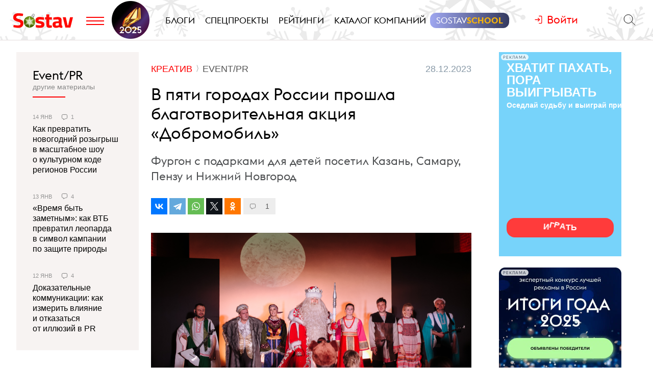

--- FILE ---
content_type: text/html; charset=utf-8
request_url: https://www.sostav.ru/publication/dobromobil-blagotvoritelnost-aktsiya-65281.html
body_size: 15580
content:
<!DOCTYPE html> <html lang="ru"> <head> <title>В пяти городах России прошла благотворительная акция «Добромобиль»</title> <meta property="og:title" content="В пяти городах России прошла благотворительная акция «Добромобиль»" /> <meta property="description" content="Фургон с подарками для детей посетил Казань, Самару, Пензу и Нижний Новгород" /> <meta property="og:description" content="Фургон с подарками для детей посетил Казань, Самару, Пензу и Нижний Новгород" /> <meta property="og:type" content="article" /> <link href="https://www.sostav.ru/publication/dobromobil-blagotvoritelnost-aktsiya-65281.html" rel="canonical" /> <meta property="og:url" content="https://www.sostav.ru/publication/dobromobil-blagotvoritelnost-aktsiya-65281.html" /> <meta property="og:image" content="https://www.sostav.ru/images/news/2023/12/26/preview/65281_social.jpg?rnd=822721" /> <meta property="og:image:width" content="1024" /> <meta property="og:image:height" content="512" /> <meta property="crawl:image" content="https://www.sostav.ru/images/news/2023/12/26/preview/65281_st.jpg" /> <script type="application/ld+json">{"@context":"http:\/\/schema.org","@type":"NewsArticle","headline":"\u0412 \u043f\u044f\u0442\u0438 \u0433\u043e\u0440\u043e\u0434\u0430\u0445 \u0420\u043e\u0441\u0441\u0438\u0438 \u043f\u0440\u043e\u0448\u043b\u0430 \u0431\u043b\u0430\u0433\u043e\u0442\u0432\u043e\u0440\u0438\u0442\u0435\u043b\u044c\u043d\u0430\u044f \u0430\u043a\u0446\u0438\u044f \u00ab\u0414\u043e\u0431\u0440\u043e\u043c\u043e\u0431\u0438\u043b\u044c\u00bb","url":"https:\/\/www.sostav.ru\/publication\/dobromobil-blagotvoritelnost-aktsiya-65281.html","mainEntityOfPage":{"@type":"WebPage","@id":"https:\/\/www.sostav.ru\/publication\/dobromobil-blagotvoritelnost-aktsiya-65281.html#article_content"},"datePublished":"2023-12-28 07:00:00","dateCreated":"2023-12-26 15:13:04","dateModified":"2023-12-28 07:00:00","description":"\u0424\u0443\u0440\u0433\u043e\u043d \u0441 \u043f\u043e\u0434\u0430\u0440\u043a\u0430\u043c\u0438 \u0434\u043b\u044f \u0434\u0435\u0442\u0435\u0439 \u043f\u043e\u0441\u0435\u0442\u0438\u043b \u041a\u0430\u0437\u0430\u043d\u044c, \u0421\u0430\u043c\u0430\u0440\u0443, \u041f\u0435\u043d\u0437\u0443 \u0438 \u041d\u0438\u0436\u043d\u0438\u0439 \u041d\u043e\u0432\u0433\u043e\u0440\u043e\u0434","text":"\u0412&nbsp;\u043f\u0440\u0435\u0434\u0434\u0432\u0435\u0440\u0438\u0438 \u043d\u043e\u0432\u043e\u0433\u043e\u0434\u043d\u0438\u0445 \u043f\u0440\u0430\u0437\u0434\u043d\u0438\u043a\u043e\u0432 \u043f\u0440\u043e\u0448\u043b\u0430 \u0431\u043b\u0430\u0433\u043e\u0442\u0432\u043e\u0440\u0438\u0442\u0435\u043b\u044c\u043d\u0430\u044f \u0430\u043a\u0446\u0438\u044f &laquo;\u0414\u043e\u0431\u0440\u043e\u043c\u043e\u0431\u0438\u043b\u044c&raquo;. \u0414\u0435\u0434 \u041c\u043e\u0440\u043e\u0437 \u0438&nbsp;\u0421\u043d\u0435\u0433\u0443\u0440\u043e\u0447\u043a\u0430 \u043f\u0440\u0438\u0432\u0435\u0437\u043b\u0438 \u043f\u043e\u0434\u0430\u0440\u043a\u0438 \u0438&nbsp;\u0432\u043e\u043b\u0448\u0435\u0431\u043d\u043e\u0435 \u043d\u0430\u0441\u0442\u0440\u043e\u0435\u043d\u0438\u0435 \u0434\u043b\u044f \u043f\u043e\u0434\u043e\u043f\u0435\u0447\u043d\u044b\u0445 \u0434\u0435\u0442\u0441\u043a\u0438\u0445 \u0434\u043e\u043c\u043e\u0432 \u0438&nbsp;\u0441\u043e\u0446\u0438\u0430\u043b\u044c\u043d\u043e-\u0440\u0435\u0430\u0431\u0438\u043b\u0438\u0442\u0430\u0446\u0438\u043e\u043d\u043d\u044b\u0445 \u0446\u0435\u043d\u0442\u0440\u043e\u0432. \u041c\u0438\u0441\u0441\u0438\u044f \u043f\u0440\u043e\u0435\u043a\u0442\u0430 \u0437\u0430\u043a\u043b\u044e\u0447\u0430\u043b\u0430\u0441\u044c \u0432&nbsp;\u0441\u043e\u0437\u0434\u0430\u043d\u0438\u0438 \u0431\u043e\u043b\u044c\u0448\u043e\u0439 &laquo;\u043a\u043e\u043b\u043b\u0430\u0431\u043e\u0440\u0430\u0446\u0438\u0438 \u0434\u043e\u0431\u0440\u0430&raquo; \u0438&nbsp;\u043f\u043e\u0434\u0434\u0435\u0440\u0436\u043a\u0435 \u0442\u0435\u0445, \u0434\u043b\u044f \u043a\u043e\u0433\u043e \u044d\u0442\u043e \u043e\u0441\u043e\u0431\u0435\u043d\u043d\u043e \u0432\u0430\u0436\u043d\u043e. \u041f\u043e\u0434\u0440\u043e\u0431\u043d\u043e\u0441\u0442\u0438 Sostav \u0440\u0430\u0441\u0441\u043a\u0430\u0437\u0430\u043b\u0438 \u043f\u0440\u0435\u0434\u0441\u0442\u0430\u0432\u0438\u0442\u0435\u043b\u0438 &laquo;\u0414\u043e\u0431\u0440\u043e\u043c\u043e\u0431\u0438\u043b\u044f&raquo;.\u0426\u0435\u043b\u044c\u0413\u0440\u0443\u043f\u043f\u0430 \u043a\u043e\u043c\u043f\u0430\u043d\u0438\u0439 &laquo;\u0421\u043e\u0432\u0440\u0435\u043c\u0435\u043d\u043d\u044b\u0435 \u0442\u0440\u0430\u043d\u0441\u043f\u043e\u0440\u0442\u043d\u044b\u0435 \u0442\u0435\u0445\u043d\u043e\u043b\u043e\u0433\u0438\u0438&raquo; (\u0421\u0422\u0422)&nbsp;&mdash; \u0434\u0438\u0441\u0442\u0440\u0438\u0431\u044c\u044e\u0442\u043e\u0440 \u0440\u043e\u0441\u0441\u0438\u0439\u0441\u043a\u043e\u0439 \u043a\u043e\u043c\u043c\u0435\u0440\u0447\u0435\u0441\u043a\u043e\u0439 \u0438&nbsp;\u043f\u0430\u0441\u0441\u0430\u0436\u0438\u0440\u0441\u043a\u043e\u0439 \u0442\u0435\u0445\u043d\u0438\u043a\u0438&nbsp;&mdash; \u043f\u0440\u043e\u0432\u043e\u0434\u0438\u0442 \u0431\u043b\u0430\u0433\u043e\u0442\u0432\u043e\u0440\u0438\u0442\u0435\u043b\u044c\u043d\u0443\u044e \u0430\u043a\u0446\u0438\u044e &laquo;\u0414\u043e\u0431\u0440\u043e\u043c\u043e\u0431\u0438\u043b\u044c&raquo; \u0432&nbsp;\u043f\u0440\u0435\u0434\u0434\u0432\u0435\u0440\u0438\u0438 \u043d\u043e\u0432\u043e\u0433\u043e\u0434\u043d\u0438\u0445 \u043f\u0440\u0430\u0437\u0434\u043d\u0438\u043a\u043e\u0432 \u0441&nbsp;2021 \u0433\u043e\u0434\u0430. \u0412&nbsp;\u0440\u0430\u043c\u043a\u0430\u0445 \u043f\u0440\u043e\u0435\u043a\u0442\u0430 \u043a\u043e\u043c\u043f\u0430\u043d\u0438\u044f \u043f\u0440\u0438\u0432\u043e\u0437\u0438\u0442 \u043f\u043e\u0434\u0430\u0440\u043a\u0438 \u0438&nbsp;\u0432\u043e\u043b\u0448\u0435\u0431\u043d\u043e\u0435 \u043d\u0430\u0441\u0442\u0440\u043e\u0435\u043d\u0438\u0435 \u0434\u043b\u044f \u043f\u043e\u0434\u043e\u043f\u0435\u0447\u043d\u044b\u0445 \u0434\u0435\u0442\u0441\u043a\u0438\u0445 \u0434\u043e\u043c\u043e\u0432, \u0431\u043b\u0430\u0433\u043e\u0442\u0432\u043e\u0440\u0438\u0442\u0435\u043b\u044c\u043d\u044b\u0445 \u0444\u043e\u043d\u0434\u043e\u0432 \u0438&nbsp;\u0441\u043e\u0446\u0438\u0430\u043b\u044c\u043d\u043e-\u0440\u0435\u0430\u0431\u0438\u043b\u0438\u0442\u0430\u0446\u0438\u043e\u043d\u043d\u044b\u0445 \u0446\u0435\u043d\u0442\u0440\u043e\u0432 \u041d\u0438\u0436\u0435\u0433\u043e\u0440\u043e\u0434\u0441\u043a\u043e\u0439 \u043e\u0431\u043b\u0430\u0441\u0442\u0438. \u0412&nbsp;\u044d\u0442\u043e\u043c \u0433\u043e\u0434\u0443 \u0421\u0422\u0422 \u0442\u0440\u0435\u0431\u043e\u0432\u0430\u043b\u043e\u0441\u044c \u043f\u0440\u0438\u0432\u043b\u0435\u0447\u044c \u0432\u043d\u0438\u043c\u0430\u043d\u0438\u0435 \u043d\u0435&nbsp;\u043c\u0435\u043d\u0435\u0435 15 \u043f\u0430\u0440\u0442\u043d\u0451\u0440\u043e\u0432 \u043a&nbsp;\u0431\u043b\u0430\u0433\u043e\u0442\u0432\u043e\u0440\u0438\u0442\u0435\u043b\u044c\u043d\u043e\u0439 \u0438\u043d\u0438\u0446\u0438\u0430\u0442\u0438\u0432\u0435, \u0447\u0442\u043e\u0431\u044b \u0443\u0432\u0435\u043b\u0438\u0447\u0438\u0442\u044c \u043c\u0430\u0441\u0448\u0442\u0430\u0431 \u043f\u0440\u043e\u0435\u043a\u0442\u0430 \u0438&nbsp;\u0440\u0430\u0441\u0448\u0438\u0440\u0438\u0442\u044c &laquo;\u043a\u043e\u043b\u043b\u0430\u0431\u043e\u0440\u0430\u0446\u0438\u044e \u0434\u043e\u0431\u0440\u0430&raquo; \u043d\u0430&nbsp;\u0440\u0430\u0437\u043d\u044b\u0435 \u0440\u0435\u0433\u0438\u043e\u043d\u044b \u0420\u043e\u0441\u0441\u0438\u0438, \u0430&nbsp;\u0442\u0430\u043a\u0436\u0435 \u0441\u0442\u0440\u0430\u043d\u044b \u0421\u041d\u0413.\u0420\u0435\u0430\u043b\u0438\u0437\u0430\u0446\u0438\u044f\u0421\u0422\u0422 \u043d\u0430\u0447\u0430\u043b\u0430 \u0430\u043a\u0446\u0438\u044e &laquo;\u0414\u043e\u0431\u0440\u043e\u043c\u043e\u0431\u0438\u043b\u044c&raquo; \u0441&nbsp;\u043f\u043e\u0441\u0435\u0449\u0435\u043d\u0438\u044f \u0440\u0435\u0437\u0438\u0434\u0435\u043d\u0446\u0438\u0438 \u0414\u0435\u0434\u0430 \u041c\u043e\u0440\u043e\u0437\u0430 \u0432&nbsp;\u0412\u0435\u043b\u0438\u043a\u043e\u043c \u0423\u0441\u0442\u044e\u0433\u0435, \u0433\u0434\u0435 \u0433\u043b\u0430\u0432\u043d\u044b\u0439 \u0432\u043e\u043b\u0448\u0435\u0431\u043d\u0438\u043a \u0441\u0442\u0440\u0430\u043d\u044b \u0434\u0430\u043b \u0441\u0442\u0430\u0440\u0442 \u0431\u043b\u0430\u0433\u043e\u0442\u0432\u043e\u0440\u0438\u0442\u0435\u043b\u044c\u043d\u043e\u0439 \u0438\u043d\u0438\u0446\u0438\u0430\u0442\u0438\u0432\u0435 \u0438&nbsp;\u043e\u0442\u043f\u0440\u0430\u0432\u0438\u043b\u0441\u044f \u043d\u0430&nbsp;\u0430\u0432\u0442\u043e\u043c\u043e\u0431\u0438\u043b\u044c\u043d\u044b\u0439 \u0437\u0430\u0432\u043e\u0434 \u0432&nbsp;\u041d\u0438\u0436\u043d\u0435\u043c \u041d\u043e\u0432\u0433\u043e\u0440\u043e\u0434\u0435, \u0447\u0442\u043e\u0431\u044b \u043b\u0438\u0447\u043d\u043e \u0443\u0434\u043e\u0441\u0442\u043e\u0432\u0435\u0440\u0438\u0442\u044c\u0441\u044f \u0432&nbsp;\u043a\u0430\u0447\u0435\u0441\u0442\u0432\u0435 \u043c\u0430\u0448\u0438\u043d, \u043a\u043e\u0442\u043e\u0440\u044b\u0435 \u0441\u0442\u0430\u043b\u0438 \u043d\u0430\u0441\u0442\u043e\u044f\u0449\u0438\u043c\u0438 &laquo;\u0430\u0432\u0442\u043e\u043c\u043e\u0431\u0438\u043b\u044f\u043c\u0438 \u0434\u043e\u0431\u0440\u0430&raquo;. \u041f\u043e\u0441\u043b\u0435 \u044d\u0442\u043e\u0433\u043e \u044f\u0440\u043a\u043e-\u043a\u0440\u0430\u0441\u043d\u044b\u0439 \u0444\u0443\u0440\u0433\u043e\u043d \u0441&nbsp;\u043f\u043e\u0434\u0430\u0440\u043a\u0430\u043c\u0438 &laquo;\u0421\u043e\u0431\u043e\u043b\u044c&nbsp;NN&raquo;, \u0432\u044b\u043f\u043e\u043b\u043d\u044f\u044e\u0449\u0438\u0439 \u0440\u043e\u043b\u044c &laquo;\u0414\u043e\u0431\u0440\u043e\u043c\u043e\u0431\u0438\u043b\u044f&raquo;, \u043f\u043e\u0441\u0435\u0442\u0438\u043b \u043f\u044f\u0442\u044c \u0433\u043e\u0440\u043e\u0434\u043e\u0432 \u0420\u043e\u0441\u0441\u0438\u0438. \u041e\u043d&nbsp;\u043d\u0430\u0447\u0430\u043b \u0441\u0432\u043e\u0451 \u043f\u0443\u0442\u0435\u0448\u0435\u0441\u0442\u0432\u0438\u0435 \u0441&nbsp;\u0427\u0435\u0431\u043e\u043a\u0441\u0430\u0440, \u0437\u0430\u0442\u0435\u043c \u043d\u0430\u043f\u0440\u0430\u0432\u0438\u043b\u0441\u044f \u0432&nbsp;\u041a\u0430\u0437\u0430\u043d\u044c, \u0421\u0430\u043c\u0430\u0440\u0443 \u0438&nbsp;\u041f\u0435\u043d\u0437\u0443, \u0433\u0434\u0435 \u0414\u0435\u0434 \u041c\u043e\u0440\u043e\u0437 \u0438&nbsp;\u0421\u043d\u0435\u0433\u0443\u0440\u043e\u0447\u043a\u0430 \u043f\u043e\u0434\u0435\u043b\u0438\u043b\u0438\u0441\u044c \u0440\u0430\u0434\u043e\u0441\u0442\u044c\u044e, \u0432\u043e\u043b\u0448\u0435\u0431\u0441\u0442\u0432\u043e\u043c \u0438&nbsp;\u043d\u0430\u0441\u0442\u043e\u044f\u0449\u0438\u043c \u043f\u0440\u0430\u0437\u0434\u043d\u0438\u043a\u043e\u043c \u0441&nbsp;\u043f\u043e\u0434\u043e\u043f\u0435\u0447\u043d\u044b\u043c\u0438 \u0434\u0435\u0442\u0441\u043a\u0438\u0445 \u0434\u043e\u043c\u043e\u0432 \u0438&nbsp;\u0441\u043e\u0446\u0438\u0430\u043b\u044c\u043d\u043e-\u0440\u0435\u0430\u0431\u0438\u043b\u0438\u0442\u0430\u0446\u0438\u043e\u043d\u043d\u044b\u0445 \u0446\u0435\u043d\u0442\u0440\u043e\u0432. \u0417\u0430\u0432\u0435\u0440\u0448\u0430\u044e\u0449\u0435\u0439 \u043e\u0441\u0442\u0430\u043d\u043e\u0432\u043a\u043e\u0439 \u0441\u0442\u0430\u043b \u041d\u0438\u0436\u043d\u0438\u0439 \u041d\u043e\u0432\u0433\u043e\u0440\u043e\u0434, \u0433\u0434\u0435 \u043f\u0440\u043e\u0448\u043b\u043e \u0441\u043a\u0430\u0437\u043e\u0447\u043d\u043e\u0435 \u043f\u0440\u0435\u0434\u0441\u0442\u0430\u0432\u043b\u0435\u043d\u0438\u0435 \u0432&nbsp;&laquo;\u0413\u043e\u0441\u0443\u0434\u0430\u0440\u0441\u0442\u0432\u0435\u043d\u043d\u043e\u043c \u0446\u0435\u043d\u0442\u0440\u0435 \u0441\u043e\u0432\u0440\u0435\u043c\u0435\u043d\u043d\u043e\u0433\u043e \u0438\u0441\u043a\u0443\u0441\u0441\u0442\u0432\u0430 \u0410\u0440\u0441\u0435\u043d\u0430\u043b&raquo;, \u043a\u043e\u0442\u043e\u0440\u043e\u0435 \u043f\u043e\u0441\u0435\u0442\u0438\u043b\u0438 \u0431\u043e\u043b\u0435\u0435 100 \u0434\u0435\u0442\u0435\u0439 \u0438\u0437&nbsp;\u0434\u0435\u0442\u0441\u043a\u0438\u0445 \u0434\u043e\u043c\u043e\u0432 \u0438&nbsp;\u0431\u043b\u0430\u0433\u043e\u0442\u0432\u043e\u0440\u0438\u0442\u0435\u043b\u044c\u043d\u044b\u0445 \u0444\u043e\u043d\u0434\u043e\u0432. \u041c\u0430\u043b\u0435\u043d\u044c\u043a\u0438\u0435 \u0433\u043e\u0441\u0442\u0438 \u0432\u0441\u0442\u0440\u0435\u0442\u0438\u043b\u0438\u0441\u044c \u0441&nbsp;\u0414\u0435\u0434\u043e\u043c \u041c\u043e\u0440\u043e\u0437\u043e\u043c \u0438\u0437&nbsp;\u0412\u0435\u043b\u0438\u043a\u043e\u0433\u043e \u0423\u0441\u0442\u044e\u0433\u0430 \u0438&nbsp;\u043f\u043e\u043b\u0443\u0447\u0438\u043b\u0438 \u043f\u043e\u0434\u0430\u0440\u043a\u0438. \u0422\u0430\u043a\u0436\u0435, \u043f\u043e\u043c\u0438\u043c\u043e &laquo;\u0421\u043e\u0431\u043e\u043b\u044c&nbsp;NN&raquo;, \u0432&nbsp;\u043f\u0440\u043e\u0435\u043a\u0442\u0435 \u0443\u0447\u0430\u0441\u0442\u0432\u043e\u0432\u0430\u043b\u0438 \u0430\u0432\u0442\u043e\u043c\u043e\u0431\u0438\u043b\u0438 &laquo;\u0413\u0430\u0437\u0435\u043b\u044c&nbsp;NN&raquo; \u0438&nbsp;&laquo;\u0412\u0430\u043b\u0434\u0430\u0439 8&raquo; \u0432&nbsp;\u0441\u043f\u0435\u0446\u0438\u0430\u043b\u044c\u043d\u043e\u0439 \u043e\u043a\u043b\u0435\u0439\u043a\u0435 &laquo;\u0414\u043e\u0431\u0440\u043e\u043c\u043e\u0431\u0438\u043b\u044c&raquo;. \u041e\u043d\u0438 \u0441\u0438\u043c\u0432\u043e\u043b\u0438\u0437\u0438\u0440\u043e\u0432\u0430\u043b\u0438 \u0431\u043e\u043b\u044c\u0448\u043e\u0435 \u0440\u0430\u0437\u043d\u043e\u043e\u0431\u0440\u0430\u0437\u0438\u0435 \u043a\u043e\u043c\u043c\u0435\u0440\u0447\u0435\u0441\u043a\u043e\u0439 \u0442\u0435\u0445\u043d\u0438\u043a\u0438, \u043a\u043e\u0442\u043e\u0440\u0430\u044f \u043c\u043e\u0436\u0435\u0442 \u0431\u044b\u0442\u044c \u0437\u0430\u0434\u0435\u0439\u0441\u0442\u0432\u043e\u0432\u0430\u043d\u0430 \u0432&nbsp;\u0441\u043e\u0446\u0438\u0430\u043b\u044c\u043d\u044b\u0445 \u043f\u0440\u043e\u0435\u043a\u0442\u0430\u0445. \u0420\u0435\u0437\u0443\u043b\u044c\u0442\u0430\u0442\u044b\u041f\u043e\u0434\u0430\u0440\u043a\u0438 \u043f\u043e\u043b\u0443\u0447\u0438\u043b\u0438 \u0431\u043e\u043b\u0435\u0435 600 \u0434\u0435\u0442\u0435\u0439 \u0432&nbsp;\u0427\u0435\u0431\u043e\u043a\u0441\u0430\u0440\u0430\u0445, \u041a\u0430\u0437\u0430\u043d\u0438, \u0421\u0430\u043c\u0430\u0440\u0435, \u041f\u0435\u043d\u0437\u0435 \u0438&nbsp;\u041d\u0438\u0436\u043d\u0435\u043c \u041d\u043e\u0432\u0433\u043e\u0440\u043e\u0434\u0435. \u041a\u0440\u043e\u043c\u0435 \u0442\u043e\u0433\u043e, \u043a&nbsp;\u0434\u043e\u0431\u0440\u043e\u0439 \u0442\u0440\u0430\u0434\u0438\u0446\u0438\u0438 \u043f\u0440\u0438\u0441\u043e\u0435\u0434\u0438\u043d\u0438\u043b\u0438\u0441\u044c \u0421\u041f\u0410\u041e &laquo;\u0418\u043d\u0433\u043e\u0441\u0441\u0442\u0440\u0430\u0445&raquo; \u0438&nbsp;\u043a\u043e\u043c\u043f\u0430\u043d\u0438\u044f Synergetic, \u043a\u043e\u0442\u043e\u0440\u044b\u0435 \u0441&nbsp;\u043f\u043e\u043c\u043e\u0449\u044c\u044e &laquo;\u0414\u043e\u0431\u0440\u043e\u043c\u043e\u0431\u0438\u043b\u044f&raquo; \u043f\u0440\u043e\u0434\u043e\u043b\u0436\u0430\u0442 \u043f\u0440\u0438\u0432\u043e\u0437\u0438\u0442\u044c \u043f\u043e\u0434\u0430\u0440\u043a\u0438 \u0434\u043b\u044f \u0434\u0435\u0442\u0441\u043a\u0438\u0445 \u0434\u043e\u043c\u043e\u0432, \u0431\u043b\u0430\u0433\u043e\u0442\u0432\u043e\u0440\u0438\u0442\u0435\u043b\u044c\u043d\u044b\u0445 \u0444\u043e\u043d\u0434\u043e\u0432 \u0438&nbsp;\u0441\u043e\u0446\u0438\u0430\u043b\u044c\u043d\u043e-\u0440\u0435\u0430\u0431\u0438\u043b\u0438\u0442\u0430\u0446\u0438\u043e\u043d\u043d\u044b\u0445 \u0446\u0435\u043d\u0442\u0440\u043e\u0432 \u0432&nbsp;\u0440\u0435\u0433\u0438\u043e\u043d\u0435. \u0412&nbsp;\u0447\u0438\u0441\u043b\u043e \u0443\u0447\u0430\u0441\u0442\u043d\u0438\u043a\u043e\u0432 \u0430\u043a\u0446\u0438\u0438 \u0442\u0430\u043a\u0436\u0435 \u0432\u043e\u0448\u043b\u0438 20 \u0434\u0438\u043b\u0435\u0440\u0441\u043a\u0438\u0445 \u0446\u0435\u043d\u0442\u0440\u043e\u0432 \u0438\u0437&nbsp;\u0441\u0435\u0440\u0432\u0438\u0441\u043d\u043e-\u0441\u0431\u044b\u0442\u043e\u0432\u043e\u0439 \u0441\u0435\u0442\u0438 \u0421\u0422\u0422 \u0432&nbsp;\u0427\u0435\u0431\u043e\u043a\u0441\u0430\u0440\u0430\u0445, \u041a\u0430\u0437\u0430\u043d\u0438, \u0421\u0430\u043c\u0430\u0440\u0435, \u041f\u0435\u043d\u0437\u0435, \u041d\u0438\u0436\u043d\u0435\u043c \u041d\u043e\u0432\u0433\u043e\u0440\u043e\u0434\u0435, \u0415\u043a\u0430\u0442\u0435\u0440\u0438\u043d\u0431\u0443\u0440\u0433\u0435, \u0421\u0430\u043d\u043a\u0442-\u041f\u0435\u0442\u0435\u0440\u0431\u0443\u0440\u0433\u0435, \u041f\u044f\u0442\u0438\u0433\u043e\u0440\u0441\u043a\u0435, \u041a\u0440\u0430\u0441\u043d\u043e\u0434\u0430\u0440\u0435, \u041b\u0438\u043f\u0435\u0446\u043a\u0435, \u041c\u043e\u0441\u043a\u0432\u0435, \u0412\u043b\u0430\u0434\u0438\u0432\u043e\u0441\u0442\u043e\u043a\u0435, \u0410\u043a\u0441\u0430\u0435, \u0421\u0430\u0440\u0430\u0442\u043e\u0432\u0435, \u0421\u0442\u0430\u0432\u0440\u043e\u043f\u043e\u043b\u0435, \u0410\u0431\u0430\u043a\u0430\u043d\u0435 \u0438&nbsp;\u0420\u0435\u0441\u043f\u0443\u0431\u043b\u0438\u043a\u0435 \u0411\u0435\u043b\u0430\u0440\u0443\u0441\u044c.\u041f\u0440\u043e\u0435\u043a\u0442 \u043f\u043e\u0434\u0434\u0435\u0440\u0436\u0430\u043b\u0438 \u0440\u0435\u0433\u0438\u043e\u043d\u0430\u043b\u044c\u043d\u044b\u0435 Telegram-\u043a\u0430\u043d\u0430\u043b\u044b \u0438&nbsp;\u043c\u0435\u0441\u0442\u043d\u044b\u0435 \u0431\u043b\u043e\u0433\u0435\u0440\u044b, \u043a\u043e\u0442\u043e\u0440\u044b\u0435 \u043b\u0438\u0447\u043d\u043e \u043f\u043e\u0441\u0435\u0442\u0438\u043b\u0438 \u043f\u0443\u043d\u043a\u0442\u044b \u043e\u0441\u0442\u0430\u043d\u043e\u0432\u043e\u043a &laquo;\u0414\u043e\u0431\u0440\u043e\u043c\u043e\u0431\u0438\u043b\u044f&raquo; \u0438&nbsp;\u043f\u0440\u043e\u0432\u0435\u043b\u0438 \u0432\u0440\u0435\u043c\u044f \u0441&nbsp;\u0434\u0435\u0442\u044c\u043c\u0438 \u0438&nbsp;\u043c\u0430\u043b\u044b\u0448\u0430\u043c\u0438. \u041e\u0431\u0449\u0438\u0439 \u043e\u0445\u0432\u0430\u0442 \u043f\u0443\u0431\u043b\u0438\u043a\u0430\u0446\u0438\u0439, \u0432\u044b\u0448\u0435\u0434\u0448\u0438\u0445 \u0432&nbsp;Telegram, \u0441\u043e\u0441\u0442\u0430\u0432\u0438\u043b 319&nbsp;433 \u0447\u0435\u043b\u043e\u0432\u0435\u043a, \u0447\u0438\u0441\u0442\u044b\u0439 \u043e\u0445\u0432\u0430\u0442&nbsp;&mdash; 111&nbsp;477 \u043f\u0440\u043e\u0441\u043c\u043e\u0442\u0440\u043e\u0432. \u041a\u0440\u043e\u043c\u0435 \u0442\u043e\u0433\u043e, \u0432&nbsp;\u0447\u0435\u0442\u044b\u0440\u0451\u0445 \u0438\u0437&nbsp;\u043f\u044f\u0442\u0438 \u0433\u043e\u0440\u043e\u0434\u043e\u0432 \u043d\u0430&nbsp;\u043c\u0430\u0440\u0448\u0440\u0443\u0442\u0435 \u0441\u043b\u0435\u0434\u043e\u0432\u0430\u043d\u0438\u044f &laquo;\u0421\u043e\u0431\u043e\u043b\u044c&nbsp;NN&raquo; \u0430\u043a\u0446\u0438\u044f \u0437\u0430\u0438\u043d\u0442\u0435\u0440\u0435\u0441\u043e\u0432\u0430\u043b\u0430 \u0440\u0435\u0433\u0438\u043e\u043d\u0430\u043b\u044c\u043d\u044b\u0435 \u043d\u043e\u0432\u043e\u0441\u0442\u043d\u044b\u0435 \u0442\u0435\u043b\u0435\u043a\u0430\u043d\u0430\u043b\u044b \u0438&nbsp;\u0440\u0430\u0434\u0438\u043e\u0441\u0442\u0430\u043d\u0446\u0438\u0438, \u043a\u043e\u0442\u043e\u0440\u044b\u0435 \u0432\u044b\u043f\u0443\u0441\u0442\u0438\u043b\u0438 \u0441\u044e\u0436\u0435\u0442\u044b \u043e&nbsp;\u0434\u043e\u0431\u0440\u043e\u0439 \u043f\u0440\u0435\u0434\u043d\u043e\u0432\u043e\u0433\u043e\u0434\u043d\u0435\u0439 \u0438\u043d\u0438\u0446\u0438\u0430\u0442\u0438\u0432\u0435. \u0412\u0441\u0435\u0433\u043e \u0432&nbsp;\u0440\u0430\u043c\u043a\u0430\u0445 \u043e\u0441\u0432\u0435\u0449\u0435\u043d\u0438\u044f \u043f\u0440\u043e\u0435\u043a\u0442\u0430 \u0432\u044b\u0448\u043b\u043e \u0441\u0435\u043c\u044c \u0440\u0435\u043f\u043e\u0440\u0442\u0430\u0436\u0435\u0439 \u043d\u0430&nbsp;\u043f\u044f\u0442\u0438 \u0442\u0435\u043b\u0435\u043a\u0430\u043d\u0430\u043b\u0430\u0445 \u0438&nbsp;\u0447\u0435\u0442\u044b\u0440\u0435 \u0443\u043f\u043e\u043c\u0438\u043d\u0430\u043d\u0438\u044f \u043d\u0430&nbsp;\u0440\u0430\u0434\u0438\u043e. \u0412&nbsp;\u0437\u0430\u0432\u0435\u0440\u0448\u0435\u043d\u0438\u0435 \u0430\u043a\u0446\u0438\u0438 &laquo;\u0414\u043e\u0431\u0440\u043e\u043c\u043e\u0431\u0438\u043b\u044c&raquo; \u0421\u0422\u0422 \u0432\u044b\u043f\u0443\u0441\u0442\u0438\u043b\u0430 \u0440\u043e\u043b\u0438\u043a, \u0432&nbsp;\u043a\u043e\u0442\u043e\u0440\u043e\u043c \u0440\u0430\u0441\u0441\u043a\u0430\u0437\u0430\u043b\u0430 \u043e&nbsp;\u0432\u043e\u043b\u0448\u0435\u0431\u043d\u043e\u043c \u043f\u0443\u0442\u0435\u0448\u0435\u0441\u0442\u0432\u0438\u0438 \u0414\u0435\u0434\u0430 \u041c\u043e\u0440\u043e\u0437\u0430 \u0438&nbsp;\u043e\u0434\u043d\u043e\u0439 \u0438\u0437&nbsp;\u0433\u043b\u0430\u0432\u043d\u044b\u0445 \u0437\u0430\u0434\u0430\u0447 \u043a\u043e\u043c\u043f\u0430\u043d\u0438\u0438&nbsp;&mdash; \u0431\u044b\u0442\u044c \u043d\u0435\u0440\u0430\u0432\u043d\u043e\u0434\u0443\u0448\u043d\u044b\u043c\u0438 \u0438&nbsp;\u043f\u043e\u0434\u0434\u0435\u0440\u0436\u0438\u0432\u0430\u0442\u044c \u0442\u0435\u0445, \u0434\u043b\u044f \u043a\u043e\u0433\u043e \u044d\u0442\u043e \u043e\u0441\u043e\u0431\u0435\u043d\u043d\u043e \u0432\u0430\u0436\u043d\u043e. \u0422\u0430\u0442\u044c\u044f\u043d\u0430 \u0425\u0430\u0439\u0440\u0443\u043b\u0438\u043d\u0430, \u043d\u0430\u0447\u0430\u043b\u044c\u043d\u0438\u043a \u043e\u0442\u0434\u0435\u043b\u0430 BTL-\u043f\u0440\u043e\u0435\u043a\u0442\u043e\u0432 \u0421\u0422\u0422:\u041c\u044b&nbsp;\u043f\u0440\u043e\u0432\u043e\u0434\u0438\u043c \u0430\u043a\u0446\u0438\u044e &laquo;\u0414\u043e\u0431\u0440\u043e\u043c\u043e\u0431\u0438\u043b\u044c&raquo; \u0443\u0436\u0435 \u0442\u0440\u0435\u0442\u0438\u0439 \u0433\u043e\u0434 \u043f\u043e\u0434\u0440\u044f\u0434, \u0441\u0442\u0430\u0440\u0430\u044f\u0441\u044c \u043a\u0430\u0436\u0434\u044b\u0439 \u0440\u0430\u0437 \u043d\u0430\u043f\u043e\u043b\u043d\u044f\u0442\u044c \u0435\u0451&nbsp;\u043d\u043e\u0432\u044b\u043c\u0438 \u0441\u043c\u044b\u0441\u043b\u0430\u043c\u0438 \u0438&nbsp;\u043c\u0430\u0441\u0448\u0442\u0430\u0431\u0438\u0440\u043e\u0432\u0430\u0442\u044c. \u0412&nbsp;\u044d\u0442\u043e\u043c \u0433\u043e\u0434\u0443, \u043a\u0440\u043e\u043c\u0435 \u043f\u0435\u0440\u0435\u0434\u0430\u0447\u0438 \u043f\u043e\u0434\u0430\u0440\u043a\u043e\u0432, \u043c\u044b&nbsp;\u043f\u043e\u043a\u0430\u0437\u0430\u043b\u0438 \u0434\u0435\u0442\u044f\u043c \u043f\u0440\u0435\u0434\u0441\u0442\u0430\u0432\u043b\u0435\u043d\u0438\u044f \u043e\u0442&nbsp;\u0414\u0435\u0434\u0430 \u041c\u043e\u0440\u043e\u0437\u0430 \u0438&nbsp;\u0421\u043d\u0435\u0433\u0443\u0440\u043e\u0447\u043a\u0438, \u0447\u0442\u043e\u0431\u044b \u0441\u0434\u0435\u043b\u0430\u0442\u044c \u043f\u0440\u0430\u0437\u0434\u043d\u0438\u043a \u0435\u0449\u0451 \u0431\u043e\u043b\u0435\u0435 \u044f\u0440\u043a\u0438\u043c. \u0414\u043b\u044f \u043d\u0430\u0441 \u043e\u0441\u043e\u0431\u0435\u043d\u043d\u043e \u0446\u0435\u043d\u043d\u043e, \u0447\u0442\u043e \u043d\u0430\u0448\u0443 \u0438\u043d\u0438\u0446\u0438\u0430\u0442\u0438\u0432\u0443 \u043f\u043e\u0434\u0434\u0435\u0440\u0436\u0430\u043b \u0433\u043b\u0430\u0432\u043d\u044b\u0439 \u0432\u043e\u043b\u0448\u0435\u0431\u043d\u0438\u043a \u0441\u0442\u0440\u0430\u043d\u044b \u0438\u0437&nbsp;\u0412\u0435\u043b\u0438\u043a\u043e\u0433\u043e \u0423\u0441\u0442\u044e\u0433\u0430, \u043a\u043e\u0442\u043e\u0440\u044b\u0439 \u0434\u0430\u043b \u0441\u0442\u0430\u0440\u0442 \u043f\u0443\u0442\u0435\u0448\u0435\u0441\u0442\u0432\u0438\u044e, \u0438\u0441\u043f\u043e\u043b\u043d\u044f\u044e\u0449\u0435\u043c\u0443 \u0437\u0430\u0432\u0435\u0442\u043d\u044b\u0435 \u0436\u0435\u043b\u0430\u043d\u0438\u044f \u0440\u0435\u0431\u044f\u0442. \u041c\u044b&nbsp;\u0447\u0430\u0441\u0442\u043e \u0441\u043b\u044b\u0448\u0438\u043c, \u0447\u0442\u043e \u0441\u043e\u0446\u0438\u0430\u043b\u044c\u043d\u044b\u0435 \u043f\u0440\u043e\u0435\u043a\u0442\u044b \u043d\u0443\u0436\u043d\u043e \u0440\u0435\u0430\u043b\u0438\u0437\u043e\u0432\u044b\u0432\u0430\u0442\u044c \u043d\u0435\u0437\u0430\u043c\u0435\u0442\u043d\u043e, \u043e\u0434\u043d\u0430\u043a\u043e, \u043d\u0430\u043f\u0440\u043e\u0442\u0438\u0432, \u0445\u043e\u0442\u0438\u043c \u043f\u0440\u0438\u0432\u043b\u0435\u0447\u044c \u0432\u043d\u0438\u043c\u0430\u043d\u0438\u0435 \u043a&nbsp;\u0442\u0435\u043c\u0435 \u0445\u043e\u0440\u043e\u0448\u0438\u0445 \u0434\u0435\u043b, \u0432\u0435\u0434\u044c \u0434\u043e\u0431\u0440\u043e\u0442\u044b \u043c\u043d\u043e\u0433\u043e \u043d\u0435&nbsp;\u0431\u044b\u0432\u0430\u0435\u0442. \u0421\u043e&nbsp;\u0441\u0432\u043e\u0435\u0439 \u0441\u0442\u043e\u0440\u043e\u043d\u044b, \u043c\u044b&nbsp;\u0432\u0441\u0435\u0433\u0434\u0430 \u0433\u043e\u0442\u043e\u0432\u044b \u043e\u043a\u0430\u0437\u0430\u0442\u044c \u0442\u0440\u0430\u043d\u0441\u043f\u043e\u0440\u0442\u043d\u0443\u044e \u043f\u043e\u0434\u0434\u0435\u0440\u0436\u043a\u0443 \u0434\u043b\u044f \u0440\u0430\u0437\u043b\u0438\u0447\u043d\u044b\u0445 \u0431\u043b\u0430\u0433\u043e\u0442\u0432\u043e\u0440\u0438\u0442\u0435\u043b\u044c\u043d\u044b\u0445 \u043d\u0430\u0447\u0438\u043d\u0430\u043d\u0438\u0439.","publisher":{"@type":"Organization","name":"Sostav.ru","logo":{"@type":"ImageObject","url":"https:\/\/www.sostav.ru\/app\/public\/design\/logo2018.png"}},"image":"https:\/\/www.sostav.ru\/images\/news\/2023\/12\/26\/preview\/65281_st.jpg","author":[{"@type":"Person","name":"Sostav.ru"}]}</script> <script type="application/ld+json">{"@context":"https:\/\/schema.org","@type":"BreadcrumbList","itemListElement":[{"@type":"ListItem","position":1,"item":{"@id":"\/\/www.sostav.ru\/news","name":"\u041d\u043e\u0432\u043e\u0441\u0442\u0438"}},{"@type":"ListItem","position":2,"item":{"@id":"\/\/www.sostav.ru\/news\/creative","name":"\u041a\u0440\u0435\u0430\u0442\u0438\u0432"}},{"@type":"ListItem","position":3,"item":{"@id":"\/\/www.sostav.ru\/news\/creative\/event-pr","name":"Event\/PR"}}]}</script> <script>window.siteRoot = "/";</script> <meta name="theme-color" content="#F0EEE9"> <meta name="apple-mobile-web-app-status-bar-style" content="black-translucent"> <meta charset="UTF-8"><meta http-equiv="X-UA-Compatible" content="ie=edge"><meta name="viewport" content="width=device-width, initial-scale=1"> <link href="/rss" rel="alternate" type="application/rss+xml"> <meta property="fb:pages" content="165127806832871" /> <meta property="fb:app_id" content="148933805160721"> <meta name="twitter:site" content="@sostav_news" /> <meta name="twitter:creator" content="@sostav_news" /> <meta name="twitter:card" content="summary_large_image" /> <link rel="icon" href="/app/public/images/favic.png" type="image/png"> <link type="text/css" href="/libs/grid-master/dist/css/mscom-grid.css" rel="stylesheet" media="all" /> <link type="text/css" href="/css/front/karkas.css?v=13" rel="stylesheet" media="all" /> <link type="text/css" href="/libs/vex-master/dist/css/vex.css" rel="stylesheet" media="all" /> <link type="text/css" href="/libs/vex-master/dist/css/vex-theme-top.css" rel="stylesheet" media="all" /> <link type="text/css" href="/css/front/article/article_v2.css?v=20" rel="stylesheet" media="all" /> <link type="text/css" href="/css/front/components/tgzen/styles.css?v=3" rel="stylesheet" media="all" /> <script>window.yaContextCb = window.yaContextCb || []</script><script src="https://yandex.ru/ads/system/context.js" async></script></head> <body> <!-- Yandex.Metrika counter --> <script type="text/javascript" > (function(m,e,t,r,i,k,a){m[i]=m[i]||function(){(m[i].a=m[i].a||[]).push(arguments)}; m[i].l=1*new Date();k=e.createElement(t),a=e.getElementsByTagName(t)[0],k.async=1,k.src=r,a.parentNode.insertBefore(k,a)}) (window, document, "script", "https://mc.yandex.ru/metrika/tag.js", "ym"); ym(25659224, "init", { clickmap:true, trackLinks:true, accurateTrackBounce:true }); </script> <noscript><div><img src="https://mc.yandex.ru/watch/25659224" style="position:absolute; left:-9999px;" alt="" /></div></noscript> <!--LiveInternet counter--> <script type="text/javascript"> new Image().src = "//counter.yadro.ru/hit?r"+ escape(document.referrer)+((typeof(screen)=="undefined")?"": ";s"+screen.width+"*"+screen.height+"*"+(screen.colorDepth? screen.colorDepth:screen.pixelDepth))+";u"+escape(document.URL)+ ";h"+escape(document.title.substring(0,150))+ ";"+Math.random();</script><!--/LiveInternet--> <!-- Rating@Mail.ru counter --> <script type="text/javascript"> var _tmr = window._tmr || (window._tmr = []); _tmr.push({id: "110562", type: "pageView", start: (new Date()).getTime()}); (function (d, w, id) { if (d.getElementById(id)) return; var ts = d.createElement("script"); ts.type = "text/javascript"; ts.async = true; ts.id = id; ts.src = (d.location.protocol == "https:" ? "https:" : "http:") + "//top-fwz1.mail.ru/js/code.js"; var f = function () {var s = d.getElementsByTagName("script")[0]; s.parentNode.insertBefore(ts, s);}; if (w.opera == "[object Opera]") { d.addEventListener("DOMContentLoaded", f, false); } else { f(); } })(document, window, "topmailru-code"); </script><noscript><div> <img src="//top-fwz1.mail.ru/counter?id=110562;js=na" style="border:0;position:absolute;left:-9999px;" alt="" /> </div></noscript> <!-- Yandex.Metrika counter --> <script type="text/javascript" > (function (d, w, c) { (w[c] = w[c] || []).push(function() { try { w.yaCounter49194025 = new Ya.Metrika2({ id:49194025, clickmap:true, trackLinks:true, accurateTrackBounce:true, webvisor:true }); } catch(e) { } }); var n = d.getElementsByTagName("script")[0], s = d.createElement("script"), f = function () { n.parentNode.insertBefore(s, n); }; s.type = "text/javascript"; s.async = true; s.src = "https://mc.yandex.ru/metrika/tag.js"; if (w.opera == "[object Opera]") { d.addEventListener("DOMContentLoaded", f, false); } else { f(); } })(document, window, "yandex_metrika_callbacks2"); </script> <noscript><div><img src="https://mc.yandex.ru/watch/49194025" style="position:absolute; left:-9999px;" alt="" /></div></noscript> <!-- /Yandex.Metrika counter --> <!-- VK Pixel Code --> <script type="text/javascript">!function(){var t=document.createElement("script");t.type="text/javascript",t.async=!0,t.src="https://vk.com/js/api/openapi.js?159",t.onload=function(){VK.Retargeting.Init("VK-RTRG-291638-9ig6G"),VK.Retargeting.Hit()},document.head.appendChild(t)}();</script> <noscript><img src="https://vk.com/rtrg?p=VK-RTRG-291638-9ig6G" style="position:fixed; left:-999px;" alt=""/></noscript> <!-- End VK Pixel Code --> <script id="depxl" type="text/javascript">!function(e,t,c,r,a,n,s){e[a]=e[a]||function(){(e[a].a=e[a].a||[]).push(arguments)},e[a].l=1*new Date;for(var i=0;i<document.scripts.length;i++)if(document.scripts[i].src===r)return;n=t.createElement(c),s=t.getElementsByTagName(c)[0],n.async=1,n.src=r,s.parentNode.insertBefore(n,s)}(window,document,"script","https://mc.yandex.ru/metrika/tag.js?id=104333264","ym"),ym(104333264,"init",{ssr:!0,webvisor:!0,clickmap:!0,ecommerce:"dataLayer",accurateTrackBounce:!0,trackLinks:!0});</script><noscript><div><img src="https://mc.yandex.ru/watch/104333264" style="position:absolute; left:-9999px;" alt="" /></div></noscript> <div id="st_page"> <style> .bf-logo { flex-grow: 6; transform: translate(-8px, 0); } .bf-logo__pic { width: 40px; } @media all and (min-width: 375px) { .bf-logo { transform: translate(0, 0); } } @media all and (min-width: 430px) { .bf-logo { flex-grow: 4; } } @media all and (min-width: 560px) { .bf-logo { flex-grow: 3; } } @media all and (min-width: 768px) { .bf-logo { text-align: center; flex-grow: 6; } .bf-logo__pic { padding: 10px 0; } .logo-menu { margin: -8px 0; } } @media all and (min-width: 950px) { .bf-logo { flex-grow: 12; } } @media all and (min-width: 1200px) { .bf-logo { order: 2; padding-left: 5px; } .bf-logo__pic { width: 74px; } .logo-menu { margin: -20px 0; } } .ssschool > a > span { position: relative; } .ssschool > a > span:before { content: ""; position: absolute; top: -4px; left: -12px; right: -12px; bottom: -4px; background-image: linear-gradient(90deg, #9FA7F0, #343A5F, #9FA7F0); background-size: 200% 100%; background-position: left center; border-radius: 12px; transition: background-position ease .3s; } .ssschool > a > span:hover:before { background-position: 100% center; } .ssschool > a > span { color: #fff !important; } .ssschool .ssschool__1 { position: relative; color: #fff !important; } .ssschool .ssschool__2 { position: relative; color: #F5B30A !important; font-weight: 600; } @media all and (min-width: 1600px) { .ssschool { transform: translate(4px, 0) scale(.8); } .ssschool > a > span:before { top: -9px; left: -16px; right: -16px; bottom: -9px; border-radius: 20px; } } .logo.h-btn img { opacity: 0; } .logo.h-btn { background: url(/assets/karkas/ng2025/ng2025_logo.svg) left center no-repeat; background-size: auto 24px; } #site_header_wrapper #site_header { background: url(/assets/karkas/ng2025/sneg3.svg) center center repeat-x #fff; background-size: auto 100% !important; } @media all and (min-width: 1200px) { .logo.h-btn { background-size: auto 32px; } #site_header_wrapper #site_header { background-size: auto 400% !important; } } @media all and (min-width: 1400px) { #site_header_wrapper #site_header:before, #site_header_wrapper #site_header:after { content: ""; position: absolute; top: 0; width: 120px; height: 220px; pointer-events: none; } #site_header_wrapper #site_header:before { left: 0; background: url(/assets/karkas/ng2025/vis_left.png) right bottom no-repeat; } #site_header_wrapper #site_header:after { right: 0; background: url(/assets/karkas/ng2025/vis_right.png) left bottom no-repeat; } } @media all and (min-width: 1800px) { #site_header_wrapper #site_header:before, #site_header_wrapper #site_header:after { width: 140px; } } </style> <div id="site_top" class="site-top"> <div id="site_top_banner" class="site-top-banner"></div> <div id="site_header_wrapper"> <div id="site_header" class="site-header has-sticky"> <div class="ms-grid"> <div class="ms-row"> <div class="ms-col-1-1"> <div class="site-header-inner"> <div class="logo-menu"> <button class="h-btn menu-btn toggle-main-menu"> <svg viewBox="0 0 35 20" width="35" height="20" xmlns="http://www.w3.org/2000/svg"> <line x1="0" y1="5" x2="35" y2="5" style="stroke:#fe0002;stroke-width:2"></line> <line x1="0" y1="12" x2="35" y2="12" style="stroke:#fe0002;stroke-width:2"></line> <line x1="0" y1="19" x2="35" y2="19" style="stroke:#fe0002;stroke-width:2"></line> </svg> </button> <a href="/" class="logo h-btn" title="Sostav.ru"><img src="/app/public/design/logo2918-05v3.svg" alt="Sostav.ru" title="Sostav.ru"></a> <a href="/vote/65" target="_blank" title="Итоги года 2025" class="bf-logo"><img class="bf-logo__pic" src="/app/public/design/bf2025.png"></a> </div> <ul class="mainmenu"> <li><a href="/blogs"><span>Блоги</span></a></li> <li><a href="/specprojects"><span>Спецпроекты</span></a></li> <li><a href="/ratings"><span>Рейтинги</span></a></li> <li><a href="/advmap/agency/catalogue"><span>Каталог компаний</span></a></li> <li class="ssschool"><a href="https://sostav.school/?utm_source=sostav-main-menu" target="_blank"><span><span class="ssschool__1">Sostav</span><span class="ssschool__2">School</span></span></a></li> </ul> <div class="user" id="auth"><a class="auth-login"><span>Войти</span></a></div> <div class="search"> <form action="/search" method="get"> <input type="text" name="q" placeholder="Поиск материалов на Sostav.ru" autocomplete="off"> <button type="submit" class="h-btn search-btn"></button> <button type="button" class="h-btn search-close-btn"> <svg width="30px" height="30px" xmlns="http://www.w3.org/2000/svg" xmlns:xlink="http://www.w3.org/1999/xlink" version="1.1" id="Capa_1" x="0px" y="0px" viewBox="-25 -30 100 100" style="enable-background:new 0 0 47.971 47.971;" xml:space="preserve"> <path d="M28.228,23.986L47.092,5.122c1.172-1.171,1.172-3.071,0-4.242c-1.172-1.172-3.07-1.172-4.242,0L23.986,19.744L5.121,0.88 c-1.172-1.172-3.07-1.172-4.242,0c-1.172,1.171-1.172,3.071,0,4.242l18.865,18.864L0.879,42.85c-1.172,1.171-1.172,3.071,0,4.242 C1.465,47.677,2.233,47.97,3,47.97s1.535-0.293,2.121-0.879l18.865-18.864L42.85,47.091c0.586,0.586,1.354,0.879,2.121,0.879 s1.535-0.293,2.121-0.879c1.172-1.171,1.172-3.071,0-4.242L28.228,23.986z"></path> </svg> </button> </form> </div> </div> </div> </div> </div> </div> </div> </div> <div id="main_modal_menu"> <div> <div class="ms-grid"> <div class="brand"> <a href="/"><img src="/app/public/design/logo2918-05v3.svg" alt="Sostav.ru" title="Sostav.ru"></a> </div> </div> </div> <div class="ms-grid"> <div class="ms-row menu-cols"> <div class="s-ms-col-1-2 l-ms-col-1-4 first"> <h2 class="hed"><a href="/lenta">Новости</a></h2> <ul class="menu"> <li><h3><a href="/news/digital">Digital</a></h3></li> <li><h3><a href="/news/media">Медиа</a></h3></li> <li><h3><a href="/news/creative">Креатив</a></h3></li> <li><h3><a href="/news/marketing">Маркетинг</a></h3></li> <li><h3><a href="/news/business">Бизнес</a></h3></li> <li><h3><a href="/news/social">Общество</a></h3></li> </ul> </div> <div class="s-ms-col-1-2 l-ms-col-1-4 mid"> <h2 class="hed"><a href="/specprojects">Спецпроекты</a></h2> <ul class="menu"> <li><h3><a href="https://sostav.school/?utm_source=sostav-main-menu" title="Sostav.school" target="_blank"><span><span class="color-red">Sostav</span>.Школа</span></h3></a></li> <li><h3><a href="/education">Лекторий</a></h3></li> <li><h3><a href="/specprojects/marketface">Лицо рынка</a></h3></li> <li><h3><a href="/specprojects/market-opinion">Мнение рынка</a></h3></li> <li><h3><a href="/specprojects/bookchain">Bookchain</a></h3></li> <li><h3><a href="/specprojects/expertise">Экспертиза</a></h3></li> <li><h3><a href="/specprojects/year-results-2025">Итоги года 2025</a></h3></li> <li><h3><a href="/specprojects/career">Карьера</a></h3></li> </ul> </div> <div class="s-ms-col-1-1 l-ms-col-1-4 mid"> <h2 class="hed"><a>Выбор редакции</a></h2> <ul class="menu"> <li> <h3><a href="/ratings/mediarating2025">Рейтинг медиаагентств 2025</a></h3> </li> <li> <h3><a href="/publication/rejting-krupnejshikh-reklamodatelej-rossii-2025-74192.html">ТОП-30 крупнейших рекламодателей России 2025</a></h3> </li> <li> <h3><a href="/education/lenta?format=audio">Подкасты</a></h3> </li> <li> <h3><a href="/news/creative/video">Видео</a></h3> </li> </ul> </div> <div class="s-ms-col-1-2 l-ms-col-1-4 last"> <ul class="menu service-menu"> <li><h3><a href="/page/advert">Реклама на сайте</a></h3></li> <li><h3><a href="/page/contacts">Контакты</a></h3></li> <li><h3><a href="/page/guidelines/index">Гайдлайны</a></h3></li> <li><h3><a href="/advmap/agency/catalogue">Каталог компаний</a></h3></li> <li><h3><a href="/ratings">Рейтинги</a></h3></li> <li><h3><a href="/blogs/">Бизнес-блоги</a></h3></li> </ul> </div> </div> <div class="ms-row"> <div class="l-ms-col-1-2"> <div class="first"> <h2 class="hed"><a href="/blogs">Блоги</a></h2> <div class="sblogs-item"> <a href="/blogs/268797"> <img src="/appi/blogs/avatar/blog?blogId=268797" class="s-avatar"> <span class="sblogs-blog-title">канал Dомашний</span> </a> </div> <div><a class="sblogs-feed-title" href="/blogs/268797/74608">Быть Главным женским – это призвание!</a></div> <div class="sblogs-item"> <a href="/blogs/268797"> <img src="/appi/blogs/avatar/blog?blogId=268797" class="s-avatar"> <span class="sblogs-blog-title">канал Dомашний</span> </a> </div> <div><a class="sblogs-feed-title" href="/blogs/268797/74565">Любимые герои и&nbsp;невероятные истории любви против снегопада</a></div> </div> <div class="content socials"> <h2><span class="color-red">Sostav</span> в соцсетях</h2> <div class="links"> <a target="_blank" href="https://vk.com/sostavru"><svg viewBox="0 0 24 24"><use xlink:href="/app/public/images/socials/social.svg#vk"></use></svg></a> <a target="_blank" href="https://t.me/sostav"><svg viewBox="0 0 24 24"><use xlink:href="/app/public/images/socials/social.svg#tg"></use></svg></a> <a target="_blank" href="https://twitter.com/sostav_news"><svg viewBox="0 0 24 24"><use xlink:href="/app/public/images/socials/social.svg#tw"></use></svg></a> <a target="_blank" href="https://ok.ru/sostavru"><svg viewBox="0 0 24 24"><use xlink:href="/app/public/images/socials/social.svg#ok"></use></svg></a> <a target="_blank" href="/rss"><svg viewBox="0 0 24 24"><use xlink:href="/app/public/images/socials/social.svg#rss"></use></svg></a> <a class="js-subscribe-init" href=""><svg viewBox="0 0 24 24"><use xlink:href="/app/public/images/socials/social.svg#mail"></use></svg></a> </div> </div> </div> <div class="l-ms-col-1-2"> <div class="maps"> <div class="ms-row"> <div class="ms-col-1-2 first"> <div class="item" style="background: repeating-linear-gradient(45deg, rgba(0, 0, 0, 0.1), rgba(0, 0, 0, 0.1) 10px, rgba(0, 0, 0, 0.15) 10px, rgba(0, 0, 0, 0.15) 20px) !important;"> <a class="lnk" href="/advmap/agency/catalogue">Каталог <br>компаний</a> </div> <div class="item" style="background-image: url(/app/public/images/advmap/mir_map.png);"> <a class="lnk" href="/map/maps/2023">Карта <br>рекламного <br>рынка</a> </div> <div class="item" style="background-image: url(/app/public/images/advmap/marketing_map.png);"> <a class="lnk" href="/advmap/marketingmap">Карта <br>маркетинговых <br>услуг</a> </div> </div> <div class="ms-col-1-2 last"> <div class="item" style="background-image: url(/app/public/images/advmap/branding_map.png);"> <a class="lnk" href="/advmap/brandingmap">Карта <br>брендинговых <br>агентств</a> </div> <div class="item" style="background-image: url(/app/public/images/advmap/digital_map.png);"> <a class="lnk" href="/advmap/digital">Карта <br>digital-агентств</a> </div> <div class="item" style="background-image: url(/app/public/images/advmap/reklamodateli_map.png);"> <a class="lnk" href="/advmap/advertizersmap">Карта крупнейших <br>рекламодателей <br>России</a> </div> </div> <div class="ms-col-1-2"> <div class="item" style="background-image: url(/assets/spec/tg-map/img/TM_top2.PNG);"> <a class="lnk" href="/advmap/tgmap">Карта <br>телеграм <br> каналов</a> </div> </div> </div> </div> </div> </div> <div class="addr"> <div class="mail"> <a href="mailto:info@sostav.ru">info@<span class="color-red">sostav.ru</span></a> </div> <div class="tel"> <a href="tel:+74952740525">+7 (495) 274-05-25</a> </div> <div class="adress"> Москва, ул. Полковая 3 стр.3, офис 120 </div> </div> <div class="copy"> © <a href="/" class="color-red"><strong>Sostav</strong></a> независимый проект <a target="_blank" href="http://depotwpf.ru/">брендингового агентства <strong>Depot</strong></a> <br> Использование опубликованных материалов доступно только при указании источника. <br><br> Дизайн сайта - <a href="http://www.liqium.ru/" target="_blank" class="color-red">Liqium</a> <br><br> <strong>18+</strong> </div> </div> </div> <div id="st_content"><div class="article-wrapper" data-section_url="/lenta?type=latest&excludedIds=65281" data-article_url="/publication/dobromobil-blagotvoritelnost-aktsiya-65281.html" id="article_65281"> <div class="ms-grid flex-grid"> <div class="article-grid stick-parent"> <div class="article-grid__inner"> <div class="article-grid__center"> <div class="stick-parent"> <div class="article-titles"> <div class="tops"> <div class="article-cats"> <ul> <li class="lvl-2"><a href="/news/creative"><span>Креатив</span></a></li> <li class="lvl-3"><a href="/news/creative/event-pr"><span>Event/PR</span></a></li> </ul> </div> <div class="captions"> <span class="cap date datetime" datetime="2023-12-28T07:00:00+03:00"> 28.12.2023 в 07:00 </span> </div> </div> <h1 class="zag">В пяти городах России прошла благотворительная акция «Добромобиль»</h1> <h2 class="podzag">Фургон с&nbsp;подарками для детей посетил Казань, Самару, Пензу и&nbsp;Нижний Новгород</h2> <div class="article-socials top" data-url="https://www.sostav.ru/publication/dobromobil-blagotvoritelnost-aktsiya-65281.html"0> <div class="ya-share-wrap"></div> <div class="comments-go"> <span class="comments-sm"></span> 1 </div> </div> </div> <div class="article"> <div class="article-content js-mediator-article" id="article_content"> <div class="image default" style="max-width:900px;"> <div class="image--inner ratio-wrap" style="padding-top:51.56%;"> <a href="/images/news/2023/12/27/azsqh0h8.png" class="image-link" target="_blank" title=""> <img class="view-image" src="/images/news/2023/12/27/azsqh0h8_md.png" title="В пяти городах России прошла благотворительная акция «Добромобиль»" /> </a> </div> </div> <p><strong>В&nbsp;преддверии новогодних праздников прошла благотворительная акция &laquo;Добромобиль&raquo;. Дед Мороз и&nbsp;Снегурочка привезли подарки и&nbsp;волшебное настроение для подопечных детских домов и&nbsp;социально-реабилитационных центров. Миссия проекта заключалась в&nbsp;создании большой &laquo;коллаборации добра&raquo; и&nbsp;поддержке тех, для кого это особенно важно. Подробности Sostav рассказали представители &laquo;Добромобиля&raquo;.</strong></p><h4>Цель</h4><p>Группа компаний &laquo;Современные транспортные технологии&raquo; (СТТ)&nbsp;&mdash; дистрибьютор российской коммерческой и&nbsp;пассажирской техники&nbsp;&mdash; проводит благотворительную акцию &laquo;Добромобиль&raquo; в&nbsp;преддверии новогодних праздников с&nbsp;2021 года. В&nbsp;рамках проекта компания привозит подарки и&nbsp;волшебное настроение для подопечных детских домов, благотворительных фондов и&nbsp;социально-реабилитационных центров Нижегородской области. В&nbsp;этом году СТТ требовалось привлечь внимание не&nbsp;менее 15 партнёров к&nbsp;благотворительной инициативе, чтобы увеличить масштаб проекта и&nbsp;расширить &laquo;коллаборацию добра&raquo; на&nbsp;разные регионы России, а&nbsp;также страны СНГ.</p><h4>Реализация</h4><p>СТТ начала акцию &laquo;Добромобиль&raquo; с&nbsp;посещения резиденции Деда Мороза в&nbsp;Великом Устюге, где главный волшебник страны дал старт благотворительной инициативе и&nbsp;отправился на&nbsp;автомобильный завод в&nbsp;Нижнем Новгороде, чтобы лично удостовериться в&nbsp;качестве машин, которые стали настоящими &laquo;автомобилями добра&raquo;. </p><p>После этого ярко-красный фургон с&nbsp;подарками &laquo;Соболь&nbsp;NN&raquo;, выполняющий роль &laquo;Добромобиля&raquo;, посетил пять городов России. Он&nbsp;начал своё путешествие с&nbsp;Чебоксар, затем направился в&nbsp;Казань, Самару и&nbsp;Пензу, где Дед Мороз и&nbsp;Снегурочка поделились радостью, волшебством и&nbsp;настоящим праздником с&nbsp;подопечными детских домов и&nbsp;социально-реабилитационных центров. Завершающей остановкой стал Нижний Новгород, где прошло сказочное представление в&nbsp;&laquo;Государственном центре современного искусства Арсенал&raquo;, которое посетили более 100 детей из&nbsp;детских домов и&nbsp;благотворительных фондов. Маленькие гости встретились с&nbsp;Дедом Морозом из&nbsp;Великого Устюга и&nbsp;получили подарки. Также, помимо &laquo;Соболь&nbsp;NN&raquo;, в&nbsp;проекте участвовали автомобили &laquo;Газель&nbsp;NN&raquo; и&nbsp;&laquo;Валдай 8&raquo; в&nbsp;специальной оклейке &laquo;Добромобиль&raquo;. Они символизировали большое разнообразие коммерческой техники, которая может быть задействована в&nbsp;социальных проектах.</p> <div class="embed youtube"> <div class="ratio"> <div class="ratio-inner ratio-16x9"> <div class="ratio-content"> <div onclick="$(this).replaceWith($('<iframe>', {src:'https://www.youtube.com/embed/tWOvqHDDn2k?feature=oembed&autoplay=1', allowfullscreen:'1', allow:'autoplay'}));" class="video-preview" style="background-image:url(https://i.ytimg.com/vi/tWOvqHDDn2k/hqdefault.jpg)"></div> </div> </div> </div> </div> <h4>Результаты</h4><p>Подарки получили более 600 детей в&nbsp;Чебоксарах, Казани, Самаре, Пензе и&nbsp;Нижнем Новгороде. Кроме того, к&nbsp;доброй традиции присоединились СПАО &laquo;Ингосстрах&raquo; и&nbsp;компания Synergetic, которые с&nbsp;помощью &laquo;Добромобиля&raquo; продолжат привозить подарки для детских домов, благотворительных фондов и&nbsp;социально-реабилитационных центров в&nbsp;регионе. В&nbsp;число участников акции также вошли 20 дилерских центров из&nbsp;сервисно-сбытовой сети СТТ в&nbsp;Чебоксарах, Казани, Самаре, Пензе, Нижнем Новгороде, Екатеринбурге, Санкт-Петербурге, Пятигорске, Краснодаре, Липецке, Москве, Владивостоке, Аксае, Саратове, Ставрополе, Абакане и&nbsp;Республике Беларусь.</p><p>Проект поддержали региональные Telegram-каналы и&nbsp;местные блогеры, которые лично посетили пункты остановок &laquo;Добромобиля&raquo; и&nbsp;провели время с&nbsp;детьми и&nbsp;малышами. Общий охват публикаций, вышедших в&nbsp;Telegram, составил 319&nbsp;433 человек, чистый охват&nbsp;&mdash; 111&nbsp;477 просмотров. Кроме того, в&nbsp;четырёх из&nbsp;пяти городов на&nbsp;маршруте следования &laquo;Соболь&nbsp;NN&raquo; акция заинтересовала региональные новостные телеканалы и&nbsp;радиостанции, которые выпустили сюжеты о&nbsp;доброй предновогодней инициативе. Всего в&nbsp;рамках освещения проекта вышло семь репортажей на&nbsp;пяти телеканалах и&nbsp;четыре упоминания на&nbsp;радио.</p><div class="f-slider"> <div class="f-slider-inner slider"> <a href="/images/news/2023/12/27/bzi2dacw.jpg" data-caption="" title="В пяти городах России прошла благотворительная акция «Добромобиль»"> <img src="/images/news/2023/12/27/bzi2dacw_sm.jpg" alt="В пяти городах России прошла благотворительная акция «Добромобиль»" title="В пяти городах России прошла благотворительная акция «Добромобиль»"> </a> <a href="/images/news/2023/12/27/tajdee6f.jpg" data-caption="" title="В пяти городах России прошла благотворительная акция «Добромобиль»"> <img src="/images/news/2023/12/27/tajdee6f_sm.jpg" alt="В пяти городах России прошла благотворительная акция «Добромобиль»" title="В пяти городах России прошла благотворительная акция «Добромобиль»"> </a> </div> </div><p>В&nbsp;завершение акции &laquo;Добромобиль&raquo; СТТ выпустила ролик, в&nbsp;котором рассказала о&nbsp;волшебном путешествии Деда Мороза и&nbsp;одной из&nbsp;главных задач компании&nbsp;&mdash; быть неравнодушными и&nbsp;поддерживать тех, для кого это особенно важно.</p><div class="vrezka"> <div class="v-text"><p><strong>Татьяна Хайрулина, начальник отдела BTL-проектов СТТ:</strong></p><p>Мы&nbsp;проводим акцию &laquo;Добромобиль&raquo; уже третий год подряд, стараясь каждый раз наполнять её&nbsp;новыми смыслами и&nbsp;масштабировать. В&nbsp;этом году, кроме передачи подарков, мы&nbsp;показали детям представления от&nbsp;Деда Мороза и&nbsp;Снегурочки, чтобы сделать праздник ещё более ярким. Для нас особенно ценно, что нашу инициативу поддержал главный волшебник страны из&nbsp;Великого Устюга, который дал старт путешествию, исполняющему заветные желания ребят. Мы&nbsp;часто слышим, что социальные проекты нужно реализовывать незаметно, однако, напротив, хотим привлечь внимание к&nbsp;теме хороших дел, ведь доброты много не&nbsp;бывает. Со&nbsp;своей стороны, мы&nbsp;всегда готовы оказать транспортную поддержку для различных благотворительных начинаний.</p></div> </div> <div class="page-view-anchor middle" data-type="middle"></div> <div class="page-view-anchor end" data-type="end"></div> </div> <div class="article-socials" data-url="https://www.sostav.ru/publication/dobromobil-blagotvoritelnost-aktsiya-65281.html"0> <div class="ya-share-wrap"></div> </div> <div class="article-tags"> <a href="/tags/dobromobil"><span>«Добромобиль»</span></a> <a href="/tags/sovremennye-transportnye-tekhnologii"><span>«Современные транспортные технологии»</span></a> <a href="/tags/stt"><span>СТТ</span></a> </div> </div> </div> <div class="banner-rm3-wrapper"> <div class="banner-rm3"></div> </div> <div id="adriver_banner_1885460286"></div> <div class="tgzen tgzen--tg"> <a href="https://t.me/sostav" target="_blank" class="tgzen__link"> <div class="tgzen__text tgzen__text--tg">Подписывайтесь на канал <span>@sostav</span> в&nbsp;Telegram</div> <div class="tgzen__action"> <span class="tgzen__btn tgzen__btn--tg">Подписаться</span> </div> </a> </div> <div class="comments-wrapper"> <div class="comments-wrapper__header">Обсудить с другими читателями:</div> <div class="comments-wrapper__inner" id="comments_wrapper65281" data-year="2023" data-url="publication/dobromobil-blagotvoritelnost-aktsiya-65281.html" data-comments_autoload="true"></div> </div> </div> <div class="article-grid__left"> <div class="flex-container flex-mode-column"> <div class="flex-col flex-col-max" data-sticky-container> <div class="sticky-block article-grid__l-blocks"> <section class="other-articles lasts-in-rubric"> <header> <a href="/news/creative/event-pr">Event/PR</a> <br> <span>другие материалы</span> </header> <div class="articles"> <article> <div class="captions"> <span> 14 Янв </span> <span class="comments-sm">1</span> </div> <a class="title" href="/publication/kak-prevratit-novogodnij-rozygrysh-loterei-v-masshtabnoe-shou-80902.html"><span>Как превратить новогодний розыгрыш в&nbsp;масштабное шоу о&nbsp;культурном коде регионов России</span></a> </article> <article> <div class="captions"> <span> 13 Янв </span> <span class="comments-sm">4</span> </div> <a class="title" href="/publication/vremya-byt-zametnym-80781.html"><span>«Время быть заметным»: как ВТБ превратил леопарда в&nbsp;символ кампании по&nbsp;защите природы</span></a> </article> <article> <div class="captions"> <span> 12 Янв </span> <span class="comments-sm">4</span> </div> <a class="title" href="/publication/dokazatelnye-kommunikatsii-kak-izmerit-vliyanie-i-otkazatsya-ot-illyuzij-v-pr-80743.html"><span>Доказательные коммуникации: как измерить влияние и&nbsp;отказаться от&nbsp;иллюзий в&nbsp;PR</span></a> </article> </div> </section> <div class="banner-rm6"></div> </div> </div> </div> </div> </div> <div class="article-grid__right"> <div class="sticky-block"> <div class="banner-rm2-news-wrap" style="text-align: center;"> <div class="banner-rm2-news" style="display: inline-block;"></div> <div class="banner-rm2-2-news" style="display: inline-block;"></div> </div> </div> </div> </div> </div> </div> <div class="article-bottoms"></div></div> <div id="site_footer_wrapper"> <div id="site_bottom_banner"></div> <div id="site_footer" class="site-footer"> <div class="site-footer-top"> <div class="site-footer-inner"> <div class="ms-grid"> <div class="ms-row"> <div class="m-ms-col-6-8 nb"> <div class="content socials"> <a target="_blank" href="https://vk.com/sostavru"><svg viewBox="0 0 24 24"><use xlink:href="/app/public/images/socials/social.svg#vk"></use></svg></a> <a target="_blank" href="https://t.me/sostav"><svg viewBox="0 0 24 24"><use xlink:href="/app/public/images/socials/social.svg#tg"></use></svg></a> <a target="_blank" href="https://twitter.com/sostav_news"><svg viewBox="0 0 24 24"><use xlink:href="/app/public/images/socials/social.svg#tw"></use></svg></a> <a target="_blank" href="https://ok.ru/sostavru"><svg viewBox="0 0 24 24"><use xlink:href="/app/public/images/socials/social.svg#ok"></use></svg></a> <a target="_blank" href="/rss"><svg viewBox="0 0 24 24"><use xlink:href="/app/public/images/socials/social.svg#rss"></use></svg></a> <a class="js-subscribe-init" href=""><svg viewBox="0 0 24 24"><use xlink:href="/app/public/images/socials/social.svg#mail"></use></svg></a> </div> </div> <div class="m-ms-col-2-8 nb"> <div class="contacts"> <a href="mailto:info@sostav.ru" class="email">info@sostav.ru</a> <a href="tel:+74952740525" class="phone">+7 (495) 274-05-25</a> </div> </div> </div> </div> </div> </div> <div class="site-footer-body"> <div class="site-footer-inner"> <div class="ms-grid"> <div class="ms-row"> <nav class="l-ms-col-1-1 nb"> <div class="menu-cols"> <div class="menu-col"> <div class="header">Новости</div> <ul class="menu"> <li><h3><a href="/news/digital">Digital</a></h3></li> <li><h3><a href="/news/media">Медиа</a></h3></li> <li><h3><a href="/news/creative">Креатив</a></h3></li> <li><h3><a href="/news/marketing">Маркетинг</a></h3></li> <li><h3><a href="/news/business">Бизнес</a></h3></li> <li><h3><a href="/news/social">Общество</a></h3></li> </ul> </div> <div class="menu-col"> <div class="header">Спецпроекты</div> <ul class="menu"> <li><h3><a href="/specprojects/marketface">Лицо рынка</a></h3></li> <li><h3><a href="/specprojects/market-opinion">Мнение рынка</a></h3></li> <li><h3><a href="/specprojects/bookchain">Bookchain</a></h3></li> <li><h3><a href="/specprojects/expertise">Экспертиза</a></h3></li> <li><h3><a href="/specprojects/year-results-2025">Итоги года 2025</a></h3></li> <li><h3><a href="/specprojects/career">Карьера</a></h3></li> </ul> </div> <div class="menu-col"> <div class="header">Выбор редакции</div> <h2 class="hed"><a>Выбор редакции</a></h2> <ul class="menu"> <li> <h3><a href="/ratings/mediarating2025">Рейтинг медиаагентств 2025</a></h3> </li> <li> <h3><a href="/publication/rejting-krupnejshikh-reklamodatelej-rossii-2025-74192.html">ТОП-30 крупнейших рекламодателей России 2025</a></h3> </li> <li> <h3><a href="/education/lenta?format=audio">Подкасты</a></h3> </li> <li> <h3><a href="/news/creative/video">Видео</a></h3> </li> </ul> </div> <div class="menu-col lst"> <ul class="menu service-menu"> <li><h3><a href="/page/advert"><span>Реклама на сайте</span></a></h3></li> <li><h3><a href="/page/support"><span>Напишите нам</span></a></h3></li> <li><h3><a href="/advmap/agency/catalogue"><span>Каталог компаний</span></a></h3></li> <li><h3><a href="/ratings"><span>Рейтинги</span></a></h3></li> <li><h3><a href="/blogs/"><span>Бизнес-блоги</span></a></h3></li> <li class="last"><h3><a href="http://forumsostav.ru/"><span>Форум</span></a></h3></li> </ul> </div> </div> </nav> </div> </div> </div> </div> <div class="site-footer-bottom"> <div class="site-footer-inner"> <div class="ms-grid"> <div class="ms-row"> <div class="l-ms-col-1-1 nb"> <div class="site-caption"> <div class="inner"> <ul class="bot-menu"> <li><a href="/page/contacts">Контакты</a></li> <li><a href="/page/advert">Рекламодателям</a></li> <li><a href="/page/support">Обратная связь</a></li> <li><a href="/rss">Rss</a></li> </ul> <p><a href="/">&copy; Sostav.ru</a> 1998-2026 Независимый проект <a href="https://www.depotwpf.ru/" target="_blank">брендингового агентства Depot</a></p> <p>Использование материалов Sostav.ru допустимо только при указании источника.</p> <p> Дизайн сайта - <a href="http://www.liqium.ru/" target="_blank">Liqium</a>. </p> <p>18+</p> <p class="li-logo"><a href="//www.liveinternet.ru/click" target="_blank"><img src="//counter.yadro.ru/logo?45.6" title="LiveInternet" alt="" border="0" width="31" height="31"/></a></p> </div> </div> <div class="follow"> <div class="sape"> </div> </div> </div> </div> </div> </div> </div> </div> </div> <a id="pageup" href="#site_header_wrapper">&uarr;</a></div> <div id="old_ie"> <button class="old_ie__close">&times;</button> <div class="old_ie__title">Ваш браузер устарел</div> <div class="old_ie__subtitle"> На сайте Sostav.ru используются технологии, которые не доступны в вашем браузере, в связи с чем страница может отображаться некорректно. <br> Чтобы страница отображалась корректно, обновите ваш браузер. </div> </div> <!--<div id="rek_blocker"> <div class="ms-grid"> <div class="ms-row"> <div class="ms-col-1-1"> <div class="descr"> <div class="title">Ваш браузер использует блокировщик рекламы.</div> <div class="text">Он мешает корректной работе сайта. Добавьте сайт www.sostav.ru в белый список.</div> <div class="bclose"><button id="rek_blocker_remove">Скрыть</button></div> </div> </div> </div> </div> </div>--> <script type="text/javascript" src="/js/front/adfox.js"></script> <script type="text/javascript" src="/libs/jquery/jquery-3.2.1.min.js"></script> <script type="text/javascript" src="/libs/vex-master/dist/js/vex.combined.min.js"></script> <script type="text/javascript" src="/js/front/karkas.js?v=12"></script> <div id="adfox_160734139941748173"></div> <div id="adfox_173286119415434696"></div> <script> if (!window.disableKarkasBanners) { window.yaContextCb.push(()=>{ Ya.adfoxCode.create({ ownerId: 59752, containerId: 'adfox_160734139941748173', params: { pp: 'g', ps: 'hdy', p2: 'gpqd' } }); Ya.adfoxCode.create({ ownerId: 59752, containerId: 'adfox_173286119415434696', params: { pp: 'i', ps: 'hdy', p2: 'ikpi' } }); }); } </script> <script data-main="/js/front/article/article_v2.js?v=7" src="//cdnjs.cloudflare.com/ajax/libs/require.js/2.3.5/require.min.js"></script></body> </html>

--- FILE ---
content_type: text/html; charset=utf-8
request_url: https://www.sostav.ru/comments/list
body_size: 551
content:
<div class="st-comments" data-year="2023" data-url="publication/dobromobil-blagotvoritelnost-aktsiya-65281.html" > <div class="form-bar"> <div class="auth-links"> <a class="comments-login" href="/auth/login?parent=reload" target="_blank">Войти</a> <a href="http://www.sostav.ru/rules/messages/" target="_blank">Правила</a> </div> </div> <div class="tree-container"> <div id="tree_27976" class="tree level-0"> <div id="comment_27976" class="comment" data-comment_id="27976" data-parent_post_id="0"> <a class="avatar" href="http://www.topsostav.ru/profile/271863" target="_blank"><img src="/images/postAvatar/userAvatar60/271863" /></a> <div class="content"> <div class="vote"> <div class="voice-button plus-vote count-0" data-voice="plus"> </div> <div class="voice-button minus-vote count-0" data-voice="minus"> </div> </div> <div class="text">💝</div> <div class="credits"> <span> <a class="author" href="http://www.topsostav.ru/profile/271863" target="_blank">Bramzik Ориджинал</a> </span> <span class="date">29.12.2023 в 13:08</span> </div> <div class="actions"> <a class="claim comment-action-button" data-action="claim">Пожаловаться</a> </div> </div> </div> </div> </div> <div class="finished"><!--Обсуждение завершено--></div> </div>

--- FILE ---
content_type: application/javascript
request_url: https://www.sostav.ru/js/front/article/article_v2.js?v=7
body_size: 2054
content:
requirejs(['/js/front/common.js'], function(common) {
    requirejs(
        [
            '/libs/lozad/lozad.min.js',
            '/libs/stick_in_parent/jquery.stick_in_parent.min.js',
            '/js/front/modules/comments.js?v=4',
            '/js/front/modules/bns.js?v=4',
            '//yastatic.net/share2/share.js?v=2',
            '/libs/momentjs/momentjs.min.js',
            '/libs/momentjs/momentjs.locale.ru.js',
            '/js/front/modules/init_article_elements_v2.js?v=9'

        ], function(lozad, StickyModule, CommentsModule, BannersModule, SharesModule, Momentjs, MomentjsLocale, InitArticleElements){

            // container
            var articleContainer = document.querySelector('.article-wrapper');

            if (!articleContainer) {
                return;
            }
            // init article elements
            InitArticleElements(articleContainer.querySelector('#article_content'));

            // article date
            var d = articleContainer.querySelector('[datetime]');
            if(d) {
                d.innerText = Momentjs(d.attributes.datetime.value).calendar();
            }

            // article share
            var sharePlaces = articleContainer.querySelectorAll('.ya-share-wrap');

            if (sharePlaces.length) {

                for (var i = 0; i < sharePlaces.length; i++) {

                    Ya.share2(sharePlaces[i], {
                        theme: {
                            services: 'vkontakte,telegram,whatsapp,twitter,odnoklassniki',
                            counter: true,
                            lang: 'ru',
                            limit: 5,
                            size: 'm',
                            bare: false
                        },
                        hooks: {
                            onready: function () {
                                if (this._domNode) {
                                    var self = this;

                                    var url = '';
                                    var lnk = document.querySelector('link[rel=canonical]');

                                    if (lnk)
                                        url = lnk.getAttribute('href');
                                    else
                                        url = this._params.defaults.content.url;

                                    $.get('/getshare/facebook?url=' + encodeURIComponent(url), function (response) {
                                        if (response && response != 0) {

                                            var fbBadge = self._domNode.querySelector('.ya-share2__item_service_facebook .ya-share2__badge');

                                            if (fbBadge) {

                                                var sp = document.createElement('span');
                                                sp.classList.add('ya-share2__counter');
                                                sp.classList.add('ya-share2__counter_visible');
                                                sp.style.paddingRight = '4px';
                                                sp.innerHTML = response;

                                                fbBadge.appendChild(sp);
                                            }
                                        }
                                    });
                                }
                            }
                        }
                    });
                }
            }

            // init rm2
            var bannerRM2 = articleContainer.querySelector('.banner-rm2-news');
            if(bannerRM2) {
                BannersModule.run('rm2', bannerRM2, 'static');
            }

            var bannerRM2_2 = articleContainer.querySelector('.banner-rm2-2-news');
            if(bannerRM2_2) {
                BannersModule.run('rm2_2', bannerRM2_2, 'static');
            }
            //init rm3
            var bannerRM3 = articleContainer.querySelector('.banner-rm3-wrapper');
            if(bannerRM3) {
                BannersModule.run('rm3_adaptive', bannerRM3, 'static');
            }
            // init rm6
            var bannerRM6 = articleContainer.querySelector('.banner-rm6');
            if(bannerRM6) {
                BannersModule.run('rm6', bannerRM6, 'static');
            }

            // sticky left
            if(window.innerWidth >= 1200) {
                var stickedLeft = articleContainer.querySelector('.stick-left');
                if(stickedLeft) {
                    $(stickedLeft).stick_in_parent({
                        offset_top: 76
                    });
                }
            }

            // init comments
            var comments = articleContainer.querySelector('.comments-wrapper__inner');

            if (comments) {
                var comments = new CommentsModule(comments);
            }


            // comments go
            $('.comments-go').on('click', function (e) {

                e.preventDefault();

                $('html, body').animate({
                    scrollTop: $('.comments-wrapper').offset().top - 100
                }, 500);

            });

            // loading feed
            var loadUrl = articleContainer.dataset.section_url;
            var loadedPage = 0;
            var loadingBusy = false;
            var bottomsContainer = document.querySelector('.article-bottoms');

            var handleLoadBottoms = function () {

                if (bottomsContainer.getBoundingClientRect().bottom < window.innerHeight*2 && loadingBusy == false)
                    loadBottoms();
            };

            var loadBottoms = function () {

                loadingBusy = true;
                var xhr = $.get(loadUrl + '&page='+(++loadedPage), loadBottomsSuccess);
                xhr.fail(loadBottomsFailed);

            };

            var loadBottomsSuccess = function (response) {

                var content = document.createElement('DIV');
                content.innerHTML = response;
                bottomsContainer.appendChild(content);

                setTimeout(function(){
                    initBottomsElements(content);
                }, 100);

            };

            var loadBottomsFailed = function (error) {
                console.log('load bottoms failed', error);
            };

            var initBottomsElements = function (div) {
                // RM2
                var bannerRM2latest = div.querySelector('.banner-rm2-latest');
                if (bannerRM2latest) {
                    BannersModule.run('rm2', bannerRM2latest, 'static');
                }
                // RM2-2
                var bannerRM22latest = div.querySelector('.banner-rm2-2-latest');
                if (bannerRM22latest) {
                    BannersModule.run('rm2_2', bannerRM22latest, 'static');
                }
                // RM1
                var bannerRM1latest = div.querySelector('.banner-rm1-latest');
                if(bannerRM1latest) {
                    BannersModule.run('rm4_adaptive', bannerRM1latest, 'static');
                }
                // Инициализация дат
                var mpDayDates = div.querySelectorAll('[datetime]');
                if(mpDayDates.length) {
                    for (var i = 0; i < mpDayDates.length; i++) {
                        mpDayDates[i].innerText = Momentjs(mpDayDates[i].attributes.datetime.value).calendar();
                    }
                }
                if (loadedPage >= 10) {
                    window.removeEventListener('scroll', handleLoadBottoms);
                }
                loadingBusy = false;
            };

            window.addEventListener('scroll', handleLoadBottoms);
        }
    );
});

--- FILE ---
content_type: image/svg+xml
request_url: https://www.sostav.ru/app/public/design/arrow_red.svg
body_size: 176
content:
<svg id="Слой_1" data-name="Слой 1" xmlns="http://www.w3.org/2000/svg" viewBox="0 0 6.9 19.6">
  <defs>
    <style>
      .cls-1 {
        fill: none;
        stroke: #fe0002;
        stroke-miterlimit: 10;
      }
    </style>
  </defs>
  <title>arrow_red</title>
  <polyline class="cls-1" points="0.4 0.3 6.3 9.8 0.4 19.3"/>
</svg>
